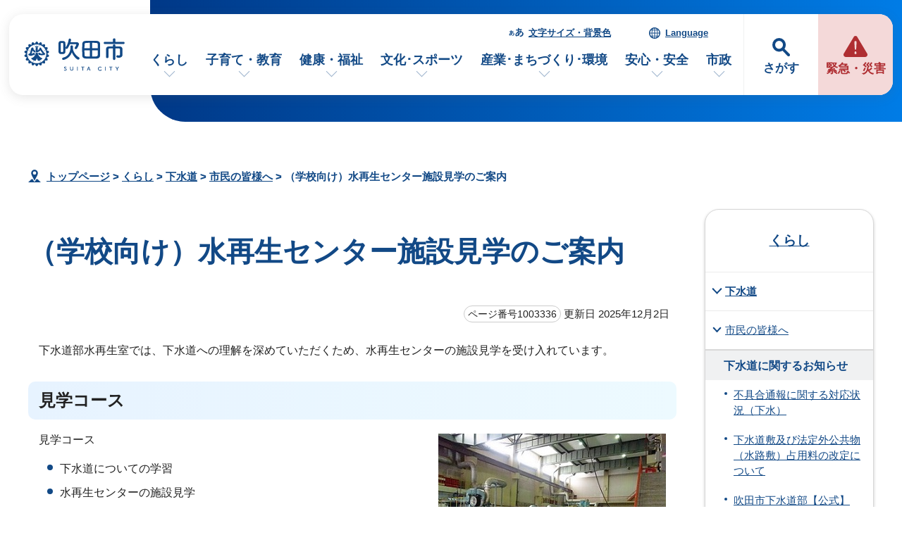

--- FILE ---
content_type: text/html
request_url: https://www.city.suita.osaka.jp/kurashi/1018541/1018543/1003336.html
body_size: 47806
content:
<!DOCTYPE html>
<html lang="ja">
<head prefix="og: http://ogp.me/ns# fb: http://ogp.me/ns/fb# article: http://ogp.me/ns/article#">
<meta charset="UTF-8">
<!-- Google tag (gtag.js) -->
<script async src="https://www.googletagmanager.com/gtag/js?id=G-46RRYW6G6J"></script>
<script>
window.dataLayer = window.dataLayer || [];
function gtag(){dataLayer.push(arguments);}
gtag('js', new Date());

gtag('config', 'G-46RRYW6G6J');
</script>
<meta name="viewport" content="width=device-width,initial-scale=1.0,minimum-scale=1.0,maximum-scale=2.0,user-scalable=yes,viewport-fit=cover">
<title>（学校向け）水再生センター施設見学のご案内｜吹田市公式ウェブサイト</title>
<meta name="keywords" content="吹田市公式ウェブサイト,吹田市,suita">
<meta name="meta-pankuzu" content="トップページ→くらし→下水道→市民の皆様へ→">
<meta name="modified_date" content="2025年12月2日">
<!--[if lt IE 9]>
<script src="../../../_template_/_site_/_default_/_res/js/html5shiv-printshiv.min.js"></script>
<![endif]-->
<meta property="og:title" content="（学校向け）水再生センター施設見学のご案内｜吹田市公式ウェブサイト">
<meta property="og:type" content="article">
<meta property="og:description" content="吹田市公式ウェブサイト">
<meta property="og:url" content="https://www.city.suita.osaka.jp/kurashi/1018541/1018543/1003336.html">
<meta name="twitter:card" content="summary">
<meta property="og:image" content="https://www.city.suita.osaka.jp/_template_/_site_/_default_/_res/images/sns/ogimage.png">
<meta property="og:site_name" content="吹田市公式ウェブサイト">
<meta property="og:locale" content="ja_JP">
<script src="../../../_template_/_site_/_default_/_res/js/jquery-3.5.1.min.js"></script>
<script>
//<!--
var FI = {};
FI.jQuery = jQuery.noConflict(true);
FI.smpcss = "../../../_template_/_site_/_default_/_res/design/default_smp.css?z";
FI.smpcss2 = "../../../_template_/_site_/_default_/_res/dummy.css";
FI.ads_banner_analytics = true;
FI.open_data_analytics = true;
FI.open_new_window = true;
//-->
</script>
<script>
<!--
FI.my_page_url = window.location.href.split(/[#]/)[0];
FI.my_page_title = "（学校向け）水再生センター施設見学のご案内";
// -->
</script>
<script src="../../../_template_/_site_/_default_/_res/js/recommend.js"></script>
<script src="../../../_template_/_site_/_default_/_res/js/smp.js?z"></script>
<script src="../../../_template_/_site_/_default_/_res/js/over.js" async></script>
<script src="../../../_template_/_site_/_default_/_res/js/dropdown_menu.js" defer></script>
<script src="../../../_template_/_site_/_default_/_res/js/common.js" defer></script>
<script src="../../../_template_/_site_/_default_/_res/js/pagetop_fade.js" defer></script>
<script src="../../../_template_/_site_/_default_/_res/js/articleall.js" async></script>
<script src="../../../_template_/_site_/_default_/_res/js/init.js"></script>
<script src="../../../_template_/_site_/_default_/_res/js/fm_util.js" async></script>
<link id="cmncss" href="../../../_template_/_site_/_default_/_res/design/default.css?z" rel="stylesheet" type="text/css" class="pconly">
<link id="printcss" href="../../../_template_/_site_/_default_/_res/print_dummy.css" rel="stylesheet" type="text/css" class="pconly">
<script src="../../../_template_/_site_/_default_/_res/js/id.js" async></script>
<link id="bgcss" href="../../../_template_/_site_/_default_/_res/dummy.css" rel="stylesheet" type="text/css" class="pconly">
<script>
//<!--
var bgcss1 = "../../../_template_/_site_/_default_/_res/a.css";
var bgcss2 = "../../../_template_/_site_/_default_/_res/b.css";
var bgcss3 = "../../../_template_/_site_/_default_/_res/c.css";
var bgcss4 = "../../../_template_/_site_/_default_/_res/dummy.css";
// -->
</script>
<script src="https://suita.ficsc.info/suita/pages/template/include/js/jquery.min.js"></script>
<script src="https://suita.ficsc.info/suita/pages/template/include/js/jquery_suggest.js"></script>
<script>
//<!--
var qzcjQuery = jQuery.noConflict(true);
//-->
</script>
<link href="https://suita.ficsc.info/suita/pages/template/include/css/suggest.css" rel="stylesheet" type="text/css">
<script>
//<!--
qzcjQuery(
function(){
qzcjQuery("#key").suggest(
"https://suita.ficsc.info/suita/js/suggest.htm",
{
delay:400,
minchars:1,
top:-1,
left:0,
width_adjust:-2,
autowidth: true,
datatype: "jsonp",
metachars:" +^!() \u3000,\""
}
);
}
);
//-->
</script>
<link rel="apple-touch-icon-precomposed" href="../../../_template_/_site_/_default_/_res/images/apple-touch-icon-precomposed.png">
<link rel="shortcut icon" href="../../../_template_/_site_/_default_/_res/favicon.ico" type="image/vnd.microsoft.icon">
<link rel="icon" href="../../../_template_/_site_/_default_/_res/favicon.ico" type="image/vnd.microsoft.icon">
</head>
<body>
<noscript>
<p class="scriptmessage">当ホームページではjavascriptを使用しています。 javascriptの使用を有効にしなければ、一部の機能が正確に動作しない恐れがあります。お手数ですがjavascriptの使用を有効にしてください。</p>
</noscript>
<div id="wrapbg">
<div id="wrap">
<header id="headerbg" role="banner">
<div id="blockskip" class="pconly"><a href="#HONBUN">エンターキーを押すと、ナビゲーション部分をスキップし本文へ移動します。</a></div>
<div id="headerwrap">
<div id="header">
<div id="tlogo">
<p><a href="https://www.city.suita.osaka.jp/"><img src="../../../_template_/_site_/_default_/_res/design/images/header/tlogo.svg" alt="吹田市公式ウェブサイトトップページ" width="152" height="52"></a></p>
</div>
<div id="purpose" class="pscatebox">
<div class="pscate">
<button class="tismenu" aria-expanded="false" aria-controls="purposemenu">さがす</button>
<div id="purposemenu" class="navi" aria-hidden="true">
<div id="purposemenubg">
<div class="menusearch">
<div id="headsearchmenu" class="clearfix">
<div id="headsearch1">
<h2>サイト内検索</h2>
<div id="formwrap">
<form action="https://suita.ficsc.info/suita/search.htm" id="search" method="get" name="search" role="search">
<input autocomplete="off" id="key" name="key" size="20" type="text" value="" title="サイト内検索" placeholder="キーワードを入力してください"><input class="submit" name="検索" type="submit" value="検索">
</form>
<div class="howtobg">
<p class="howto"><a href="../../../about/site/keysearch.html"><img src="../../../_template_/_site_/_default_/_res/design/images/top/howtosearch.svg" alt="サイト内検索の使い方" width="40" height="40"></a></p>
</div>
<!-- ▲▲▲ END formwrap ▲▲▲ --></div>
<!-- ▲▲▲ END headsearch1 ▲▲▲ --></div>
<div id="headsearch2">
<h2>ページ番号検索</h2>
<div class="navidetail">
<form name="idform" id="idform" action="idform">
<input type="text" maxlength="7" name="idtxt" value="" id="kohoid" title="ページ番号検索" placeholder="7桁のページ番号を数字で入力"><input type="submit" value="表示" id="idbtn">
</form>
<div class="howtobg">
<p class="howto"><a href="../../../about/site/idsearch.html"><img src="../../../_template_/_site_/_default_/_res/design/images/top/howtosearch.svg" alt="ページ番号検索の使い方" width="40" height="40"></a></p>
</div>
<!-- ▲▲▲ END navidetail ▲▲▲ --></div>
<!-- ▲▲▲ END headsearch2 ▲▲▲ --></div>
<!-- ▲▲▲ END headsearchmenu ▲▲▲ --></div>
<h2>情報をさがす</h2>
<ul>
<li><a href="../../../1000123/index.html">よくある質問</a></li>
<li><a href="../../../sitemap.html">サイトマップ</a></li>
</ul>
<dl id="purposemenu1">
<dt><span>市民のかた</span></dt><dd>
<ul class="flexstyle1 large">
<li class="imglink"><a href="/1020095/1021875/index.html"><img src="/_res/projects/default_project/_page_/001/000/001/info/finfo_01.svg" alt="" width="" height=""><span>手続きを探す</span></a></li><li class="imglink"><a href="/1020095/1016970/index.html"><img src="/_res/projects/default_project/_page_/001/000/001/info/finfo/finfo_02.svg" alt="" width="" height=""><span>くらしの場面から探す</span></a></li><li class="imglink"><a href="/shisei/shisetsu/index.html"><img src="/_res/projects/default_project/_page_/001/000/001/info/finfo/finfo_03.svg" alt="" width="" height=""><span>施設案内・施設予約</span></a></li><li class="imglink"><a href="/kurashi/1018418/index.html"><img src="/_res/projects/default_project/_page_/001/000/001/info/finfo/finfo_04.svg" alt="" width="" height=""><span>ごみ出し・リサイクル</span></a></li>
</ul>
<ul class="flexstyle1 small">
<li class="imglink"><a href="/shisei/organization/index.html"><img src="/_res/projects/default_project/_page_/001/000/001/info/finfo/finfo_05.svg" alt="" width="" height=""><span>市の組織から探す</span></a></li><li class="imglink"><a href="/event_calendar.html"><img src="/_res/projects/default_project/_page_/001/000/001/info/finfo/finfo_11.svg" alt="" width="" height=""><span>イベントを探す</span></a></li><li class="imglink"><a href="/1020095/1022690/index.html"><img src="/_res/projects/default_project/_page_/001/000/001/info/finfo/finfo_06.svg" alt="" width="" height=""><span>支援・助成を探す</span></a></li><li class="imglink"><a href="/shisei/1019105/index.html"><img src="/_res/projects/default_project/_page_/001/000/001/info/finfo/finfo_07.svg" alt="" width="" height=""><span>オンラインサービス</span></a></li><li class="imglink"><a href="/1020095/1021991/index.html"><img src="/_res/projects/default_project/_page_/001/000/001/info/finfo/finfo_08.svg" alt="" width="" height=""><span>乗り物・すいすいバス</span></a></li><li class="imglink"><a href="/kurashi/1018593/index.html"><img src="/_res/projects/default_project/_page_/001/000/001/info/finfo/finfo_09.svg" alt="" width="" height=""><span>相談窓口・よくある質問</span></a></li>
</ul>
</dd>
<!-- ▲▲▲ END purposemenu1 ▲▲▲ --></dl>
<dl id="purposemenu2">
<dt><span>事業者のかた</span></dt><dd>
<ul class="flexstyle1 large">
<li class="imglink"><a href="/1020095/business/index.html"><img src="/_res/projects/default_project/_page_/001/000/001/info/ginfo_01.svg" alt="" width="" height=""><span>事業者向けトップページ</span></a></li><li class="imglink"><a href="/sangyo/1017983/index.html"><img src="/_res/projects/default_project/_page_/001/000/001/info/ginfo_02.svg" alt="" width="" height=""><span>入札・事業者募集<br></span></a></li><li class="imglink"><a href="/1020095/business/1022658/index.html"><img src="/_res/projects/default_project/_page_/001/000/001/info/ginfo_03.svg" alt="" width="" height=""><span>事業者向け支援・相談<br></span></a></li><li class="imglink"><a href="/1020095/business/1022661/index.html"><img src="/_res/projects/default_project/_page_/001/000/001/info/ginfo_04.svg" alt="" width="" height=""><span>事業所ごみ・環境<br></span></a></li>
</ul>
<ul class="flexstyle1 small">
<li class="imglink"><a href="/1020095/business/1022696/index.html"><img src="/_res/projects/default_project/_page_/001/000/001/info/ginfo_05.svg" alt="" width="" height=""><span>福祉・保健・医療</span></a></li><li class="imglink"><a href="/1020095/business/1022697/index.html"><img src="/_res/projects/default_project/_page_/001/000/001/info/ginfo_06.svg" alt="" width="" height=""><span>産業・商工・労働</span></a></li><li class="imglink"><a href="/1020095/business/1022698/index.html"><img src="/_res/projects/default_project/_page_/001/000/001/info/ginfo_07.svg" alt="" width="" height=""><span>建築・開発・土地</span></a></li><li class="imglink"><a href="/1020095/business/1022699/index.html"><img src="/_res/projects/default_project/_page_/001/000/001/info/ginfo_08.svg" alt="" width="" height=""><span>都市整備</span></a></li><li class="imglink"><a href="/1020095/business/1022700/index.html"><img src="/_res/projects/default_project/_page_/001/000/001/info/ginfo_09.svg" alt="" width="" height=""><span>防災・消防</span></a></li><li class="imglink"><a href="/1020095/business/1022701/index.html"><img src="/_res/projects/default_project/_page_/001/000/001/info/ginfo_10.svg" alt="" width="" height=""><span>税金・法人の設立</span></a></li>
</ul>
</dd>
<!-- ▲▲▲ END purposemenu2 ▲▲▲ --></dl>
</div>
<button class="psclose">閉じる</button>
</div>
</div>
</div>
</div>
<div id="emergency">
<p><a href="../../../1016973/index.html"><span>緊急・災害</span></a></p>
</div>
<div id="util">
<div id="util2">
<ul class="clearfix">
<li><a href="../../../about/site/usability.html">文字サイズ・背景色</a></li>
<li lang="en"><a href="../../../about/foreignlanguage.html">Language</a></li>
</ul>
</div>
<nav id="gnavibg" role="navigation" aria-label="メインメニュー">
<div id="gnavi">
<ul id="topscate" class="clearfix">
<li class="scate scate1">
<button class="tismenu pconly" aria-expanded="false" aria-controls="list1">くらし</button>
<div id="list1" class="navi" aria-hidden="true">
<div class="gnavilower clearfix">
<p class="gnavidetail"><a href="../../../kurashi/index.html">くらし<span class="pconly">トップ</span></a></p>
<button class="gnaviclose pconly">閉じる</button>
<!-- ▲▲▲ END gnavilower ▲▲▲ --></div>
<ul class="clearfix pconly">
<li><a href="/kurashi/1018370/index.html">戸籍・住民票・マイナンバー</a></li>
<li><a href="/kurashi/1018404/index.html">税金</a></li>
<li><a href="/kurashi/1018418/index.html">環境・ごみ・リサイクル</a></li>
<li><a href="/kurashi/1018398/index.html">国民年金</a></li>
<li><a href="/kenko/1018391/index.html">国民健康保険</a></li>
<li><a href="/kenko/1018402/index.html">後期高齢者医療</a></li>
<li><a href="/kurashi/1018513/index.html">水道</a></li>
<li><a href="/kurashi/1018541/index.html">下水道</a></li>
<li><a href="/kurashi/1018501/index.html">住まい・生活環境・動物</a></li>
<li><a href="/kurashi/1018485/index.html">自転車・自動車・公共交通</a></li>
<li><a href="/kurashi/1018560/index.html">就職・仕事</a></li>
<li><a href="/kurashi/1018566/index.html">市民活動・自治会</a></li>
<li><a href="/kurashi/1018573/index.html">人権・平和・男女共同参画</a></li>
<li><a href="/kurashi/1018346/index.html">多文化共生</a></li>
<li><a href="/kurashi/1018593/index.html">相談・消費生活</a></li>
<li><a href="/dl-list/index.html">申請書ダウンロード</a></li>
</ul>
<!-- ▲▲▲ END navi ▲▲▲ --></div>
<!-- ▲▲▲ END scate ▲▲▲ --></li>
<li class="scate scate2">
<button class="tismenu pconly" aria-expanded="false" aria-controls="list2">子育て・教育</button>
<div id="list2" class="navi" aria-hidden="true">
<div class="gnavilower clearfix">
<p class="gnavidetail"><a href="../../../kosodate/index.html">子育て・教育<span class="pconly">トップ</span></a></p>
<button class="gnaviclose pconly">閉じる</button>
<!-- ▲▲▲ END gnavilower ▲▲▲ --></div>
<ul class="clearfix pconly">
<li><a href="/kosodate/1020086.html">子育て応援サイト「すくすく」</a></li>
<li><a href="/kosodate/1018205/index.html">妊娠・出産</a></li>
<li><a href="/kosodate/1018219/index.html">子育て相談・支援・手当・助成</a></li>
<li><a href="/kosodate/1018226/index.html">子どもの健診・予防接種・急病</a></li>
<li><a href="/kosodate/1018230/index.html">就学前児童の通園施設(保育所・幼稚園・認定こども園)</a></li>
<li><a href="/kosodate/1018257/index.html">子育て関連施設・活動</a></li>
<li><a href="/kosodate/1020164/index.html">子育て施策</a></li>
<li><a href="/kosodate/1018281/index.html">学校</a></li>
<li><a href="/kosodate/1021219/index.html">図書館</a></li>
<li><a href="/kosodate/1018359/index.html">生涯学習・公民館</a></li>
<li><a href="/kosodate/1018331/index.html">青少年</a></li>
<li><a href="/kosodate/1018299/index.html">教育委員会</a></li>
</ul>
<!-- ▲▲▲ END navi ▲▲▲ --></div>
<!-- ▲▲▲ END scate ▲▲▲ --></li>
<li class="scate scate3">
<button class="tismenu pconly" aria-expanded="false" aria-controls="list3">健康・福祉</button>
<div id="list3" class="navi" aria-hidden="true">
<div class="gnavilower clearfix">
<p class="gnavidetail"><a href="../../../kenko/index.html">健康・福祉<span class="pconly">トップ</span></a></p>
<button class="gnaviclose pconly">閉じる</button>
<!-- ▲▲▲ END gnavilower ▲▲▲ --></div>
<ul class="clearfix pconly">
<li><a href="/kenko/1018600/index.html">健康・医療</a></li>
<li><a href="/kenko/1018391/index.html">国民健康保険</a></li>
<li><a href="/kenko/1018402/index.html">後期高齢者医療</a></li>
<li><a href="/kenko/1018645/index.html">食品衛生・環境衛生</a></li>
<li><a href="/kenko/1018656/index.html">高齢者福祉</a></li>
<li><a href="/kenko/1018701/index.html">介護保険</a></li>
<li><a href="/kenko/1018669/index.html">障がい者福祉</a></li>
<li><a href="/kenko/1018735/index.html">生活保護・社会福祉</a></li>
<li><a href="/kenko/1018719/index.html">社会福祉法人等の認可・指導監査</a></li>
<li><a href="/kenko/1018092/index.html">北大阪健康医療都市(健都)のまちづくり</a></li>
</ul>
<!-- ▲▲▲ END navi ▲▲▲ --></div>
<!-- ▲▲▲ END scate ▲▲▲ --></li>
<li class="scate scate4">
<button class="tismenu pconly" aria-expanded="false" aria-controls="list4">文化･スポーツ</button>
<div id="list4" class="navi" aria-hidden="true">
<div class="gnavilower clearfix">
<p class="gnavidetail"><a href="../../../bunka/index.html">文化･スポーツ<span class="pconly">トップ</span></a></p>
<button class="gnaviclose pconly">閉じる</button>
<!-- ▲▲▲ END gnavilower ▲▲▲ --></div>
<ul class="clearfix pconly">
<li><a href="/bunka/1018338/index.html">文化・芸術・歴史</a></li>
<li><a href="/bunka/1018347/index.html">スポーツ</a></li>
<li><a href="/bunka/1018354/index.html">観光・レジャー</a></li>
<li><a href="/kosodate/1018359/index.html">生涯学習</a></li>
<li><a href="/kurashi/1018566/1018364/index.html">ボランティア・NPO</a></li>
</ul>
<!-- ▲▲▲ END navi ▲▲▲ --></div>
<!-- ▲▲▲ END scate ▲▲▲ --></li>
<li class="scate scate5">
<button class="tismenu pconly" aria-expanded="false" aria-controls="list5">産業･まちづくり･環境</button>
<div id="list5" class="navi" aria-hidden="true">
<div class="gnavilower clearfix">
<p class="gnavidetail"><a href="../../../sangyo/index.html">産業･まちづくり･環境<span class="pconly">トップ</span></a></p>
<button class="gnaviclose pconly">閉じる</button>
<!-- ▲▲▲ END gnavilower ▲▲▲ --></div>
<ul class="clearfix pconly">
<li><a href="/sangyo/1017983/index.html">入札・事業者募集・契約</a></li>
<li><a href="/sangyo/1018028/index.html">企業支援・産業振興・補助金</a></li>
<li><a href="/sangyo/1018074/index.html">雇用・労働</a></li>
<li><a href="/sangyo/1018060/index.html">農業</a></li>
<li><a href="/sangyo/1017979/index.html">まちづくり(都市計画・都市整備)</a></li>
<li><a href="/sangyo/1018186/index.html">道路・交通</a></li>
<li><a href="/sangyo/1018152/index.html">公園・みどり・自然</a></li>
<li><a href="/sangyo/1018079/index.html">環境の保全と創造</a></li>
<li><a href="/sangyo/1018085/index.html">事業者の税金・マイナンバー</a></li>
</ul>
<!-- ▲▲▲ END navi ▲▲▲ --></div>
<!-- ▲▲▲ END scate ▲▲▲ --></li>
<li class="scate scate6">
<button class="tismenu pconly" aria-expanded="false" aria-controls="list6">安心・安全</button>
<div id="list6" class="navi" aria-hidden="true">
<div class="gnavilower clearfix">
<p class="gnavidetail"><a href="../../../anzen/index.html">安心・安全<span class="pconly">トップ</span></a></p>
<button class="gnaviclose pconly">閉じる</button>
<!-- ▲▲▲ END gnavilower ▲▲▲ --></div>
<ul class="clearfix pconly">
<li><a href="/anzen/1017894/index.html">防災</a></li>
<li><a href="/anzen/1017971/index.html">防犯・交通安全</a></li>
<li><a href="/anzen/1017917/index.html">吹田市消防本部</a></li>
<li><a href="/kurashi/1018593/1017975/index.html">消費生活</a></li>
</ul>
<!-- ▲▲▲ END navi ▲▲▲ --></div>
<!-- ▲▲▲ END scate ▲▲▲ --></li>
<li class="scate scate7">
<button class="tismenu pconly" aria-expanded="false" aria-controls="list7">市政</button>
<div id="list7" class="navi" aria-hidden="true">
<div class="gnavilower clearfix">
<p class="gnavidetail"><a href="../../../shisei/index.html">市政<span class="pconly">トップ</span></a></p>
<button class="gnaviclose pconly">閉じる</button>
<!-- ▲▲▲ END gnavilower ▲▲▲ --></div>
<ul class="clearfix pconly">
<li><a href="/shisei/1018754/index.html">吹田市の紹介</a></li>
<li><a href="/shisei/organization/index.html">市の組織・各課のご案内</a></li>
<li><a href="/shisei/shisetsu/index.html">施設案内・施設予約</a></li>
<li><a href="/shisei/1018782/index.html">ようこそ市長室</a></li>
<li><a href="/shigikai/index.html">吹田市議会</a></li>
<li><a href="/shisei/1018811/index.html">市の政策と計画・行政運営</a></li>
<li><a href="/shisei/1018870/index.html">市の財政・会計</a></li>
<li><a href="/shisei/1018880/index.html">広報・シティプロモーション</a></li>
<li><a href="/shisei/1018939/index.html">市民の声・広聴</a></li>
<li><a href="/shisei/1020093/index.html">条例・規則</a></li>
<li><a href="/shisei/1019072/index.html">情報公開・個人情報保護</a></li>
<li><a href="/shisei/1020209/index.html">行政手続・行政不服審査制度</a></li>
<li><a href="/shisei/1019064/index.html">指定管理者制度</a></li>
<li><a href="/shisei/1018951/index.html">審議会等</a></li>
<li><a href="/shisei/1019085/index.html">人事・職員採用</a></li>
<li><a href="/shisei/1019075/index.html">統計・調査</a></li>
<li><a href="/shisei/1019095/index.html">選挙</a></li>
<li><a href="/shisei/1019101/index.html">監査</a></li>
<li><a href="/shisei/1019105/index.html">オンラインサービス</a></li>
</ul>
<!-- ▲▲▲ END navi ▲▲▲ --></div>
<!-- ▲▲▲ END scate ▲▲▲ --></li>
</ul>
</div>
</nav>
</div>
</div>
</div>
</header>
<hr class="hide">
<nav id="tpath" role="navigation" aria-label="現在の位置">
<p><img alt="現在の位置" height="32" src="../../../_template_/_site_/_default_/_res/design/images/content/mark_tpath.svg">&nbsp;
<a href="https://www.city.suita.osaka.jp/">トップページ</a> &gt;
<a href="../../../kurashi/index.html">くらし</a> &gt;
<a href="../../../kurashi/1018541/index.html">下水道</a> &gt;
<a href="../../../kurashi/1018541/1018543/index.html">市民の皆様へ</a> &gt;
（学校向け）水再生センター施設見学のご案内
</p>
</nav>
<hr class="hide">
<div id="pagebody" class="clearfix lnaviright">
<p class="skip"><a id="HONBUN">ここから本文です。</a></p>
<main id="page" role="main">
<article id="content">
<div id="voice">
<h1>（学校向け）水再生センター施設見学のご案内</h1>
<div class="box">
<p class="update">
<span class="idnumber">ページ番号1003336</span>
更新日
2025年12月2日
</p>
<!-- ▲▲▲ END box ▲▲▲ --></div>
<p>下水道部水再生室では、下水道への理解を深めていただくため、水再生センターの施設見学を受け入れています。</p><h2>見学コース</h2>
<p class="imageright"><img src="../../../_res/projects/default_project/_page_/001/003/336/kengaku.JPG" alt="見学の様子の写真" width="323" height="243"></p>
<p>見学コース</p>
<ul>
<li>下水道についての学習</li>
<li>水再生センターの施設見学</li>
</ul>
<p>学習内容に応じて内容や時間はご相談ください。<br>
必要な場合は事前に下見を受け付けております。<br>
お申込み時にご相談ください。</p><ul class="objectlink"><li>
<a href="https://youtu.be/_QQ-lpK7SZE" target="_blank">施設見学の様子はこちら<span class="small">（外部リンク）</span><img src="../../../_template_/_site_/_default_/_res/images/parts/newwin1.gif" alt="新しいウィンドウで開きます" width="12" height="11" class="external"></a>
</li></ul><h2>見学できる施設</h2><dl>
<dt>施設名</dt><dd><strong>南吹田水再生センター</strong>（みなみすいた・みずさいせいせんたー）</dd>
<dt>下水処理区域</dt><dd>千里山・山手・豊津・泉町処理分区</dd>
<dt>所在地</dt><dd>
<p>〒564-0043　吹田市南吹田5丁目35番1号</p>
</dd>
<dt>電話番号</dt><dd>06-6384-5855</dd>
</dl><p>※施設の特性上、バリアフリーには対応しておりません。</p>
<p>&nbsp;</p><h2>見学できる日時</h2>
<p>月曜日～金曜日です。<br>
土曜日、日曜日、祝日及び12月29日～1月3日の見学受付はしておりません。<br>
他の見学や定期点検などの予定がある場合は、希望に添えない可能性があります。<br>
また、大雨や暴風などの警報発令時には急遽、見学を中止させていただくことがあります。ご理解の程お願いします。<br>
※7～9月は熱中症対策のため、午前中のみの受付となります。</p><h2>見学申込方法</h2>
<p>吹田市の電子申込システムからお申込みください。<br>
申込できるのは最短5開庁日後から90開庁日先までです。<br>
人数によっては、見学時間を分けたり、いくつかの班に分けることがあります。<br>
お申込み後、メールあるいはお電話にて、内容の確認をさせていただく場合があります。</p><ul class="objectlink"><li>
<a href="https://apply.e-tumo.jp/city-suita-osaka-u/offer/offerList_detail?tempSeq=16582">申込フォーム（吹田市電子申込システム）</a>
</li></ul><h2>当日の注意事項</h2>
<ul>
<li>施設内には危険箇所もありますので、案内担当者の指示には必ず従うよう事前に十分ご指導ください。</li>
<li>機械をはじめ施設内の設備・資材などには触れないよう十分ご指導ください。</li>
<li>リュック等の持ち物は説明を行う研修室にまとめて置くことができます。靴袋を持参ください。</li>
<li>動きやすい服装と靴でご来場ください。ハイヒールやサンダルでのご来場はご遠慮ください。</li>
<li>場内見学は安全のため、ヘルメットを着用します。</li>
<li>場内は不快な臭いがする場所があります。体調が悪くなった場合は無理せず職員にお知らせください。</li>
<li>暑い時期は熱中症対策を十分に行ってください。</li>
</ul>
<p><br>
本市では下水道に関する広報の一環として、施設見学での記録写真、動画等を市ホームページや各種印刷物、市SNS（YouTube、X（旧 Twitter））などの広報媒体に個人を特定できない加工を施したうえで、掲載、使用することがあります。何卒ご理解・ご協力をお願いいたします。</p>
<p><br>
見学日当日の受付は南吹田水再生センターの事務室へお越しください。<br>
できるだけ公共交通機関のご利用をお願いします。</p><ul class="objectlink"><li>
<a href="../../../kurashi/1018541/1020127/1022543/1003338.html">南吹田水再生センターへのアクセス</a>
</li></ul><h2>お問い合わせ・キャンセルについて</h2>
<p>このページに関する問い合わせや都合によりキャンセルされる場合は南吹田水再生センター運転管理担当（電話06-6384-5855）までご連絡ください。</p>
<div id="reference">
<h2><span>このページに関する</span>お問い合わせ</h2>
<p><span class="department">下水道部　<span class="division">水再生室</span>分室（庶務・企画・機械・電気・施設担当）</span><br>
〒564-0043　大阪府吹田市南吹田5丁目34番3号<br>
電話番号：06-6369-1606　ファクス番号：06-6369-5150<br>
<a class="mail" href="https://www.city.suita.osaka.jp/cgi-bin/contacts/G1200300000">お問い合わせは専用フォームをご利用ください。</a></p>

<p><span class="department"><span class="division">南吹田水再生センター</span>（維持管理・運転管理・水質管理担当）</span><br>
〒564-0043　大阪府吹田市南吹田5丁目35番1号<br>
電話番号：06-6384-5855　ファクス番号：06-6384-1005<br>
※下水道法にかかる特定事業場についてのお問い合わせはこちらへご連絡ください。<br>
<a class="mail" href="https://www.city.suita.osaka.jp/cgi-bin/contacts/G1200300001">お問い合わせは専用フォームをご利用ください。</a></p>

<p><span class="department"><span class="division">川面水再生センター</span>（維持管理・川園ポンプ場担当）</span><br>
〒564-0037　大阪府吹田市川岸町22番1号<br>
電話番号：06-6381-4210　ファクス番号：06-6383-6512<br>
<a class="mail" href="https://www.city.suita.osaka.jp/cgi-bin/contacts/G1200300002">お問い合わせは専用フォームをご利用ください。</a></p>
</div>
<div id="pagequest">
<h2>ご意見をお聞かせください</h2>

<form accept-charset="UTF-8" action="https://www.city.suita.osaka.jp/cgi-bin/quick-enquetes/G1200300000" method="post"><input name="confirming" type="hidden" value="false" /> <input name="page_title" type="hidden" value="（学校向け）水再生センター施設見学のご案内" /> <input name="page_url" type="hidden" value="https://www.city.suita.osaka.jp/kurashi/1018541/1018543/1003336.html" />
<fieldset><legend>このページに問題点はありましたか？（複数回答可）</legend> <input id="a0" name="fields[1][checkbox][]" title="このページに問題点はありましたか？（複数回答可）の特にない" type="checkbox" value="特にない" /><label for="a0">特にない</label>　<input id="a1" name="fields[1][checkbox][]" title="このページに問題点はありましたか？（複数回答可）の内容が分かりにくい" type="checkbox" value="内容が分かりにくい" /> <label for="a1">内容が分かりにくい</label>　<input id="a2" name="fields[1][checkbox][]" title="このページに問題点はありましたか？（複数回答可）のページを探しにくい" type="checkbox" value="ページを探しにくい" /> <label for="a2">ページを探しにくい</label>　<input id="a3" name="fields[1][checkbox][]" title="このページに問題点はありましたか？（複数回答可）の情報が少ない" type="checkbox" value="情報が少ない" /> <label for="a3">情報が少ない</label>　<input id="a4" name="fields[1][checkbox][]" title="このページに問題点はありましたか？（複数回答可）の文章量が多い" type="checkbox" value="文章量が多い" /> <label for="a4">文章量が多い</label></fieldset>

<p class="textcenter"><button name="action" type="submit" value="next">送信</button></p>
</form>
</div>
</div>
</article>
</main>
<hr class="hide">
<nav id="lnavi" role="navigation" aria-labelledby="localnav">
<div id="menubg">
<div id="menu" class="articleall">
<h2 id="localnav" class="minus"><a href="../../../kurashi/index.html">くらし</a></h2>
<h3><a href="../../../kurashi/1018541/index.html">下水道</a></h3>
<h4><a href="../../../kurashi/1018541/1018543/index.html">市民の皆様へ</a></h4>
<h5 class="separator">下水道に関するお知らせ</h5>
<ul class="lmenu">
<li><a href="../../../kurashi/1018541/1018543/1036229.html">不具合通報に関する対応状況（下水）</a></li>
<li><a href="../../../kurashi/1018541/1018543/1025340.html">下水道敷及び法定外公共物（水路敷）占用料の改定について</a></li>
<li><a href="../../../kurashi/1018541/1018543/1033624.html">吹田市下水道部【公式】Instagram</a></li>
</ul>
<h5 class="separator">全国特別重点調査について</h5>
<ul class="lmenu">
<li><a href="../../../kurashi/1018541/1018543/1039004.html">下水道管路の全国特別重点調査</a></li>
<li><a href="../../../kurashi/1018541/1018543/1040557.html">下水道管路の全国特別重点調査の結果(優先的に調査を実施した箇所)</a></li>
</ul>
<h5 class="separator">お願い</h5>
<ul class="lmenu">
<li><a href="../../../kurashi/1018541/1018543/1032734.html">水路の保全に協力を</a></li>
<li><a href="../../../kurashi/1018541/1018543/1031184.html">水路上の使用は許可が必要です！</a></li>
<li><a href="../../../kurashi/1018541/1018543/1003154.html">廃油を下水道に捨てないで</a></li>
<li><a href="../../../kurashi/1018541/1018543/1019766.html">悪質な業者にご注意ください！</a></li>
<li><a href="../../../kurashi/1018541/1018543/1003164.html">下水道部職員を装った事業者にご注意ください！</a></li>
<li><a href="../../../kurashi/1018541/1018543/1023665.html">新規水防団員募集について</a></li>
</ul>
<h5 class="separator">イベント</h5>
<ul class="lmenu">
<li><a href="../../../kurashi/1018541/1018543/1039074.html">水再生センター秋の施設見学会2025</a></li>
<li><a href="../../../kurashi/1018541/1018543/1038004.html">令和7年度 夏休み特別講座 下水道サイエンスラボ</a></li>
<li><a href="../../../kurashi/1018541/1018543/1037274.html">水再生センター春の施設見学会2025</a></li>
<li><a href="../../../kurashi/1018541/1018543/1035079.html">水再生センター秋の施設見学会2024</a></li>
<li><a href="../../../kurashi/1018541/1018543/1033774.html">令和6年度 夏休み特別講座 下水道サイエンスラボ</a></li>
<li><a href="../../../kurashi/1018541/1018543/1029837.html">水再生センター春の施設見学会2024</a></li>
<li><a href="../../../kurashi/1018541/1018543/1030891.html">水再生センター冬の施設見学会2023</a></li>
<li><a href="../../../kurashi/1018541/1018543/1027669.html">水再生センター秋の施設見学会2023</a></li>
<li><a href="../../../kurashi/1018541/1018543/1003335.html">（一般向け）水再生センター施設見学のご案内</a></li>
<li class="choice" aria-current="page">（学校向け）水再生センター施設見学のご案内</li>
</ul>
<h5 class="separator">困ったときは</h5>
<ul class="lmenu">
<li><a href="../../../kurashi/1018541/1018543/1003148.html">日常生活に関連した公共下水道（お困りの場合）のお問い合わせ</a></li>
<li><a href="../../../kurashi/1018541/1018543/1003149.html">下水が詰まったら</a></li>
</ul>
<h5 class="separator">吹田の下水道に関する豆知識</h5>
<ul class="lmenu">
<li><a href="../../../kurashi/1018541/1018543/1003111.html">下水道使用料</a></li>
<li><a href="../../../kurashi/1018541/1018543/1003110.html">下水道受益者負担金制度</a></li>
<li><a href="../../../kurashi/1018541/1018543/1003368.html">吹田市の下水処理区域</a></li>
<li><a href="../../../kurashi/1018541/1018543/1003096.html">吹田市の下水道 パンフレット</a></li>
<li><a href="../../../kurashi/1018541/1018543/1003103.html">下水道部のお仕事</a></li>
<li><a href="../../../kurashi/1018541/1018543/1003109.html">下水道用語集</a></li>
<li><a href="../../../kurashi/1018541/1018543/1025533.html">水洗便所への切替について</a></li>
<li><a href="../../../kurashi/1018541/1018543/1039856.html">止水板設置助成金のご案内</a></li>
</ul>
</div>
</div>
</nav>
</div>
<aside id="supportbg" role="complementary" class="hide">
<div id="support">
<div id="reccomend" class="articleall hide">
<h2 class="minus"><span class="h2title">このページを見た人は次のページも見ています</span></h2>
<ul></ul>
</div>
<!-- ▲▲▲ END support ▲▲▲ --></div>
<!-- ▲▲▲ END supportbg ▲▲▲ --></aside>
<hr class="hide">
<aside id="guidebg" role="complementary">
<div id="guide">
<p class="printbtn pconly"><span class="print"><a href="javascript:void(0);" onclick="print(); return false;">印刷</a></span></p>
<p class="pagetop"><a href="#wrap"><img src="../../../_template_/_site_/_default_/_res/design/images/page/mark_pagetop.svg" alt="このページの先頭へ戻る" width="70" height="70"></a></p>
<ul>
<li><a href="javascript:history.back();" class="pageback">前のページへ戻る</a></li>
<li><a href="https://www.city.suita.osaka.jp/" class="pagehome">トップページへ戻る</a></li>
</ul>
</div>
</aside>
<hr class="hide">
<nav id="jssmpbtmnavi" class="smponly">
<ul>
<li id="jssmpbtmnavi01"></li>
<li id="jssmpbtmnavi02"></li>
<li id="jssmpbtmnavi03"><a href="../../../newslist.html"><span>新着情報</span></a></li>
<li id="jssmpbtmnavi04"><a href="../../../event_calendar.html"><span>イベント</span></a></li>
</ul>
</nav>
<hr class="hide">
<footer id="footerwrap" role="contentinfo">
<div id="footerlink" class="clearfix">
<div class="container">
<div class="footerlink articleall">
<h2 class="plus"><a href="../../../kurashi/index.html">くらし</a></h2>

<ul>
<li><a href="../../../kurashi/1018370/index.html">戸籍・住民票・マイナンバー</a></li>
<li><a href="../../../kurashi/1018404/index.html">税金</a></li>
<li><a href="../../../kurashi/1018418/index.html">環境・ごみ・リサイクル</a></li>
<li><a href="../../../kurashi/1018398/index.html">国民年金</a></li>
<li><a href="../../../kenko/1018391/index.html">国民健康保険</a></li>
<li><a href="../../../kenko/1018402/index.html">後期高齢者医療</a></li>
<li><a href="../../../kurashi/1018513/index.html">水道</a></li>
<li><a href="../../../kurashi/1018541/index.html">下水道</a></li>
<li><a href="../../../kurashi/1018501/index.html">住まい・生活環境・動物</a></li>
<li><a href="../../../kurashi/1018485/index.html">自転車・自動車・公共交通</a></li>
<li><a href="../../../kurashi/1018560/index.html">就職・仕事</a></li>
<li><a href="../../../kurashi/1018566/index.html">市民活動・自治会</a></li>
<li><a href="../../../kurashi/1018573/index.html">人権・平和・男女共同参画</a></li>
<li><a href="../../../kurashi/1018346/index.html">多文化共生</a></li>
<li><a href="../../../kurashi/1018593/index.html">相談・消費生活</a></li>
</ul>
</div>
<div class="footerlink articleall">
<h2 class="plus"><a href="../../../kosodate/index.html">子育て・教育</a></h2>

<ul>
<li><a href="../../../kosodate/1020086.html">子育て応援サイト「すくすく」</a></li>
<li><a href="../../../kosodate/1018205/index.html">妊娠・出産</a></li>
<li><a href="../../../kosodate/1018219/index.html">子育て相談・支援・手当・助成</a></li>
<li><a href="../../../kosodate/1018226/index.html">子どもの健診・予防接種・急病</a></li>
<li><a href="../../../kosodate/1018230/index.html">就学前児童の通園施設(保育所・幼稚園・認定こども園)</a></li>
<li><a href="../../../kosodate/1018257/index.html">子育て関連施設・活動</a></li>
<li><a href="../../../kosodate/1020164/index.html">子育て施策</a></li>
<li><a href="../../../kosodate/1018281/index.html">学校</a></li>
<li><a href="../../../kosodate/1021219/index.html">図書館</a></li>
<li><a href="../../../kosodate/1018359/index.html">生涯学習・公民館</a></li>
<li><a href="../../../kosodate/1018331/index.html">青少年</a></li>
<li><a href="../../../kosodate/1018299/index.html">教育委員会</a></li>
</ul>
</div>
<div class="footerlink articleall">
<h2 class="plus"><a href="../../../kenko/index.html">健康・福祉</a></h2>

<ul>
<li><a href="../../../kenko/1018600/index.html">健康・医療</a></li>
<li><a href="../../../kenko/1018391/index.html">国民健康保険</a></li>
<li><a href="../../../kenko/1018402/index.html">後期高齢者医療</a></li>
<li><a href="../../../kenko/1018645/index.html">食品衛生・環境衛生</a></li>
<li><a href="../../../kenko/1018656/index.html">高齢者福祉</a></li>
<li><a href="../../../kenko/1018701/index.html">介護保険</a></li>
<li><a href="../../../kenko/1018669/index.html">障がい者福祉</a></li>
<li><a href="../../../kenko/1018735/index.html">生活保護・社会福祉</a></li>
<li><a href="../../../kenko/1018719/index.html">社会福祉法人等の認可・指導監査</a></li>
<li><a href="../../../kenko/1018092/index.html">北大阪健康医療都市(健都)のまちづくり</a></li>
</ul>
</div>
<div class="footerlink articleall">
<h2 class="plus"><a href="../../../bunka/index.html">文化・スポーツ</a></h2>
<ul>
<li><a href="../../../bunka/1018338/index.html">文化・芸術・歴史</a></li>
<li><a href="../../../bunka/1018347/index.html">スポーツ</a></li>
<li><a href="../../../bunka/1018354/index.html">観光・レジャー</a></li>
<li><a href="../../../kosodate/1018359/index.html">生涯学習・公民館</a></li>
<li><a href="../../../kurashi/1018566/1018364/index.html">市民公益活動（ボランティア・NPO）</a></li>
</ul>
</div>
<div id="footerlinkgroup">
<div class="footerlink articleall">
<h2 class="plus"><a href="../../../sangyo/index.html">産業・まちづくり・環境</a></h2>

<ul>
<li><a href="../../../sangyo/1017983/index.html">入札・事業者募集・契約</a></li>
<li><a href="../../../sangyo/1018028/index.html">企業支援・産業振興・補助金</a></li>
<li><a href="../../../sangyo/1018074/index.html">雇用・労働</a></li>
<li><a href="../../../sangyo/1018060/index.html">農業</a></li>
<li><a href="../../../sangyo/1017979/index.html">まちづくり(都市計画・都市整備)</a></li>
<li><a href="../../../sangyo/1018186/index.html">道路・交通</a></li>
<li><a href="../../../sangyo/1018152/index.html">公園・みどり・自然</a></li>
<li><a href="../../../sangyo/1018079/index.html">環境の保全と創造</a></li>
<li><a href="../../../sangyo/1018085/index.html">事業者の税金・マイナンバー</a></li>
</ul>
</div>
<div class="footerlink articleall">
<h2 class="plus"><a href="../../../anzen/index.html">安心・安全</a></h2>

<ul>
<li><a href="../../../anzen/1017894/index.html">防災</a></li>
<li><a href="../../../anzen/1017971/index.html">防犯・交通安全</a></li>
<li><a href="../../../anzen/1017917/index.html">吹田市消防本部</a></li>
<li><a href="../../../kurashi/1018593/1017975/index.html">消費生活</a></li>
</ul>
</div>
</div>
<div class="footerlink articleall">
<h2 class="plus"><a href="../../../shisei/index.html">市政</a></h2>

<ul>
<li><a href="../../../shisei/1018754/index.html">吹田市の紹介</a></li>
<li><a href="../../../shisei/organization/index.html">市の組織・各課のご案内</a></li>
<li><a href="../../../shisei/shisetsu/index.html">施設案内・施設予約</a></li>
<li><a href="../../../shisei/1018782/index.html">ようこそ市長室</a></li>
<li><a href="../../../shigikai/index.html">吹田市議会</a></li>
<li><a href="../../../shisei/1018811/index.html">市の政策と計画・行政運営</a></li>
<li><a href="../../../shisei/1018870/index.html">市の財政・会計</a></li>
<li><a href="../../../shisei/1018880/index.html">広報・シティプロモーション</a></li>
<li><a href="../../../shisei/1018939/index.html">市民の声・広聴</a></li>
<li><a href="../../../shisei/1020093/index.html">条例・規則</a></li>
<li><a href="../../../shisei/1019072/index.html">情報公開・個人情報保護</a></li>
<li><a href="../../../shisei/1020209/index.html">行政手続・行政不服審査制度</a></li>
<li><a href="../../../shisei/1019064/index.html">指定管理者制度</a></li>
<li><a href="../../../shisei/1018951/index.html">審議会等</a></li>
<li><a href="../../../shisei/1019085/index.html">人事・職員採用</a></li>
<li><a href="../../../shisei/1019075/index.html">統計・調査</a></li>
<li><a href="../../../shisei/1019095/index.html">選挙</a></li>
<li><a href="../../../shisei/1019101/index.html">監査</a></li>
<li><a href="../../../shisei/1019105/index.html">オンラインサービス</a></li>
</ul>
</div>
</div>
</div>
<div id="footerbg" class="clearfix">
<div id="footer" class="clearfix">
<div id="add" class="clearfix">
<h2>吹田市役所</h2>
<address>
〒564-8550　大阪府吹田市泉町1丁目3番40号<br>
法人番号：6000020272051<br>
代表電話：06-6384-1231<br>
</address>
<p>開庁時間：午前9時から午後5時30分まで<br>
（土曜・日曜・休日、年末年始を除く）</p>
</div>
<p><img src="../../../_template_/_site_/_default_/_res/design/images/footer/map.svg" alt="吹田市は大阪府の北部に位置しています" width="220" height="260"></p>
<div id="addlink" class="clearfix">
<ul>
<li><a href="../../../shisei/1018754/1020203/1012378.html">市役所へのアクセス</a></li>
<li><a href="../../../about/index.html">このサイトについて</a></li>
<li><a href="../../../shisei/1018754/1020203/1012380.html">庁舎案内</a></li>
<li><a href="../../../sitemap.html">サイトマップ</a></li>
<li><a href="../../../shisei/1018754/1020203/1012377.html">昼休み・土・日曜業務</a></li>
<li><a href="../../../about/1012303.html">リンク集</a></li>
</ul>
</div>
<div id="footersnslink" class="clearfix">
<ul>
<li class="imglink"><a href="https://twitter.com/SuitaCity_Osaka" target="_blank"><img src="../../../_template_/_site_/_default_/_res/design/images/footer/footer_x.png" alt="吹田市公式エックス" width="96" height="96"></a></li>
<li class="imglink"><a href="https://page.line.me/suita-city" target="_blank"><img src="../../../_template_/_site_/_default_/_res/design/images/footer/footer_line.png" alt="吹田市公式LINE" width="96" height="96"></a></li>
<li class="imglink"><a href="https://www.facebook.com/suita.city" target="_blank"><img src="../../../_template_/_site_/_default_/_res/design/images/footer/footer_facebook.png" alt="吹田市公式フェイスブック" width="96" height="96"></a></li>
<li class="imglink"><a href="https://www.instagram.com/suitablecity/" target="_blank"><img src="../../../_template_/_site_/_default_/_res/design/images/footer/footer_instagram.png" alt="吹田市公式インスタグラム" width="96" height="96"></a></li>
<li class="imglink"><a href="https://www.youtube.com/user/SuitaCityOffice" target="_blank"><img src="../../../_template_/_site_/_default_/_res/design/images/footer/footer_youtube.png" alt="吹田市公式ユーチューブ" width="96" height="96"></a></li>
</ul>
</div>
</div>
</div>
<div id="copy">
<p lang="en">Copyright &copy; 2022 City of Suita,all rights reserved.</p>
</div>
</footer>
<img src="https://suita.ficsc.info/suita/log.gif" alt="" width="1" height="1" class="log" referrerpolicy="no-referrer-when-downgrade">
<img src="https://suita.ficsc.info/suita/recommend.gif" alt="" width="1" height="1" class="log" referrerpolicy="no-referrer-when-downgrade">
</div>
</div>
<!-- xmldata for linkcheck start
<linkdata>
<pageid>1003336</pageid>
<pagetitle>（学校向け）水再生センター施設見学のご案内</pagetitle>
<pageurl>https://www.city.suita.osaka.jp/kurashi/1018541/1018543/1003336.html</pageurl>
<device>p</device>
<groupid>G1200300000</groupid>
<groupname>G1200300000　下水道部 水再生室</groupname>
<linktitle></linktitle>
<linkurl></linkurl>
</linkdata>
xmldata for linkcheck end  -->
</body>
</html>


--- FILE ---
content_type: image/svg+xml
request_url: https://www.city.suita.osaka.jp/_template_/_site_/_default_/_res/design/images/page/mark_pagetop.svg
body_size: 593
content:
<svg id="mark_pagetop" xmlns="http://www.w3.org/2000/svg" xmlns:xlink="http://www.w3.org/1999/xlink" width="70" height="70" viewBox="0 0 70 70">
  <defs>
    <linearGradient id="linear-gradient" y1="0.5" x2="1" y2="0.5" gradientUnits="objectBoundingBox">
      <stop offset="0" stop-color="#013887"/>
      <stop offset="1" stop-color="#0083ef"/>
    </linearGradient>
  </defs>
  <circle id="楕円形_10" data-name="楕円形 10" cx="35" cy="35" r="35" fill="url(#linear-gradient)"/>
  <path id="パス_85" data-name="パス 85" d="M1,1,16.072,15.749,1,30.5" transform="translate(19.5 43.572) rotate(-90)" fill="none" stroke="#fff" stroke-linecap="round" stroke-miterlimit="10" stroke-width="4"/>
</svg>


--- FILE ---
content_type: image/svg+xml
request_url: https://www.city.suita.osaka.jp/_template_/_site_/_default_/_res/design/images/content/mark_tpath.svg
body_size: 952
content:
<svg xmlns="http://www.w3.org/2000/svg" xmlns:xlink="http://www.w3.org/1999/xlink" width="18.043" height="18.025" viewBox="0 0 18.043 18.025">
  <defs>
    <clipPath id="clip-path">
      <rect id="長方形_6050" data-name="長方形 6050" width="18.043" height="18.025" fill="#124986"/>
    </clipPath>
  </defs>
  <g id="pin" transform="translate(0 0)">
    <g id="グループ_3764" data-name="グループ 3764" transform="translate(0 0)" clip-path="url(#clip-path)">
      <path id="パス_4220" data-name="パス 4220" d="M0,74.278H18.043l-4.663-4.46H11.472l-1.413,2.761a1.166,1.166,0,0,1-1.038.635h0a1.166,1.166,0,0,1-1.038-.636l-1.408-2.76H4.663Z" transform="translate(0 -56.253)" fill="#124986"/>
      <path id="パス_4221" data-name="パス 4221" d="M21.913,4.872a6.644,6.644,0,0,0,.761,3.075l4,7.848,3.965-7.748a7.191,7.191,0,0,0,.8-3.282A4.765,4.765,0,0,0,26.677,0l-.126,0a4.834,4.834,0,0,0-4.639,4.87m7.146-.107a2.382,2.382,0,1,1-2.382-2.382,2.382,2.382,0,0,1,2.382,2.382" transform="translate(-17.656 0)" fill="#124986"/>
    </g>
  </g>
</svg>
